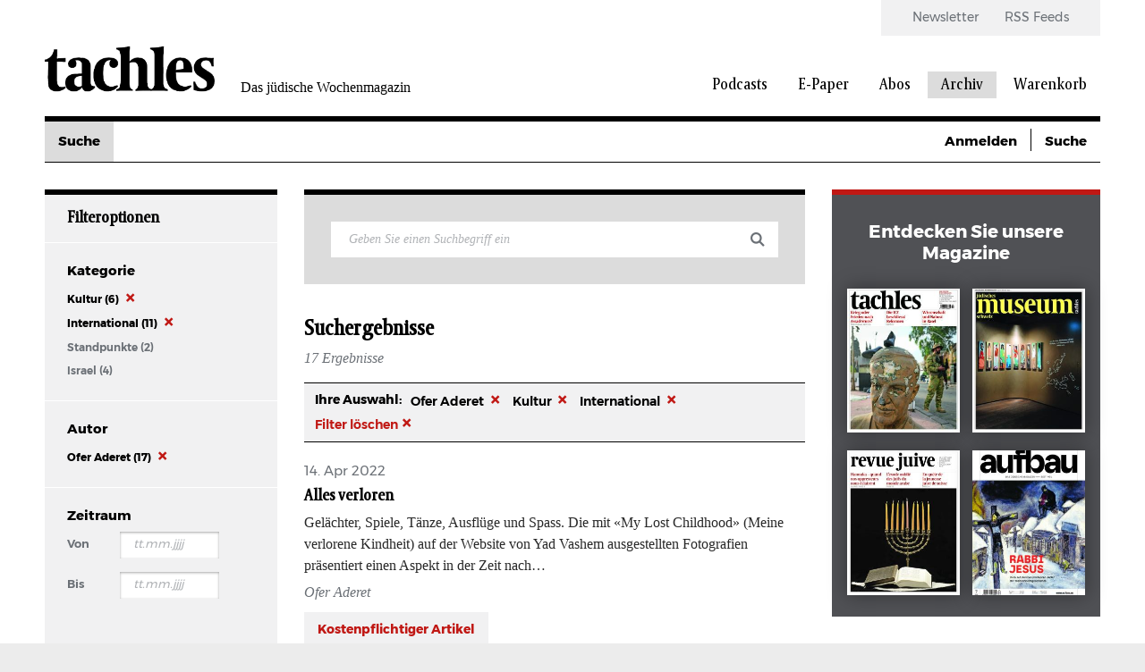

--- FILE ---
content_type: text/html; charset=UTF-8
request_url: https://www.tachles.ch/suche?suche=&amp%3Bamp%3Bamp%3Bf%5B0%5D=author%3A387&amp%3Bamp%3Bamp%3Bf%5B1%5D=author%3A386&amp%3Bamp%3Bf%5B0%5D=author%3A611&amp%3Bf%5B0%5D=author%3A314&f%5B0%5D=author%3A211&f%5B1%5D=category%3A1&f%5B2%5D=category%3A4&f%5B3%5D=category%3A5&f%5B4%5D=category%3A7&f%5B5%5D=category%3A16&f%5B6%5D=category%3A21&f%5B7%5D=category%3A23&f%5B8%5D=category%3A1391&f%5B9%5D=category%3A1435
body_size: 10019
content:
<!DOCTYPE html>
<html lang="de" dir="ltr" prefix="og: https://ogp.me/ns#">
  <head>
    <script>
  var gaProperty1 = 'UA-18323546-1';
  var gaProperty2 = 'UA-23594156-1';
  var disableStr1 = 'ga-disable-' + gaProperty1;
  var disableStr2 = 'ga-disable-' + gaProperty2;

  function gaOptout() {
    document.cookie = disableStr1 + '=true; expires=Thu, 31 Dec 2099 23:59:59 UTC; path=/;';
    document.cookie = disableStr2 + '=true; expires=Thu, 31 Dec 2099 23:59:59 UTC; path=/;';
    window[disableStr1] = true;
    window[disableStr2] = true;
  };

  if(document.cookie.indexOf(window.disableStr1 + "=false") > -1) {
    gaOptout();
  }

  if(document.cookie.indexOf(window.disableStr2 + "=false") > -1) {
    gaOptout();
  }

  if(document.cookie.indexOf("cookie-agreed=0") > -1) {
    gaOptout();
  }
  else {
    (function(w,d,s,l,i){w[l]=w[l]||[];w[l].push({'gtm.start':
        new Date().getTime(),event:'gtm.js'});var f=d.getElementsByTagName(s)[0],
      j=d.createElement(s),dl=l!='dataLayer'?'&l='+l:'';j.async=true;j.src=
      'https://www.googletagmanager.com/gtm.js?id='+i+dl;f.parentNode.insertBefore(j,f);
    })(window,document,'script','dataLayer','GTM-W4X22L');
  }
</script>
    <link rel="shortcut icon" type="image/x-icon" href="/themes/tachles/static/res/favicons/tachles/favicon.ico">
    <link rel="apple-touch-icon" sizes="57x57" href="/themes/tachles/static/res/favicons/tachles/apple-icon-57x57.png">
    <link rel="apple-touch-icon" sizes="60x60" href="/themes/tachles/static/res/favicons/tachles/apple-icon-60x60.png">
    <link rel="apple-touch-icon" sizes="72x72" href="/themes/tachles/static/res/favicons/tachles/apple-icon-72x72.png">
    <link rel="apple-touch-icon" sizes="76x76" href="/themes/tachles/static/res/favicons/tachles/apple-icon-76x76.png">
    <link rel="apple-touch-icon" sizes="114x114" href="/themes/tachles/static/res/favicons/tachles/apple-icon-114x114.png">
    <link rel="apple-touch-icon" sizes="120x120" href="/themes/tachles/static/res/favicons/tachles/apple-icon-120x120.png">
    <link rel="apple-touch-icon" sizes="144x144" href="/themes/tachles/static/res/favicons/tachles/apple-icon-144x144.png">
    <link rel="apple-touch-icon" sizes="152x152" href="/themes/tachles/static/res/favicons/tachles/apple-icon-152x152.png">
    <link rel="apple-touch-icon" sizes="180x180" href="/themes/tachles/static/res/favicons/tachles/apple-icon-180x180.png">
    <link rel="icon" type="image/png" sizes="192x192"  href="/themes/tachles/static/res/favicons/tachles/android-icon-192x192.png">
    <link rel="icon" type="image/png" sizes="32x32" href="/themes/tachles/static/res/favicons/tachles/favicon-32x32.png">
    <link rel="icon" type="image/png" sizes="96x96" href="/themes/tachles/static/res/favicons/tachles/favicon-96x96.png">
    <link rel="icon" type="image/png" sizes="16x16" href="/themes/tachles/static/res/favicons/tachles/favicon-16x16.png">
    <meta name="msapplication-TileColor" content="#ffffff">
    <meta name="msapplication-TileImage" content="/themes/tachles/static/res/favicons/ms-icon-144x144.png">
    <meta name="theme-color" content="#ffffff">
    <script src="//cdn.consentmanager.mgr.consensu.org/delivery/cookieblock.min.js"></script>
<meta charset="utf-8" />
<noscript><style>form.antibot * :not(.antibot-message) { display: none !important; }</style>
</noscript><script type="text/javascript" data-cmp-ab="1" src="https://cdn.consentmanager.net/delivery/autoblocking/b2d2ea061161.js" data-cmp-host="delivery.consentmanager.net" data-cmp-cdn="cdn.consentmanager.net" data-cmp-codesrc="26"></script><link rel="canonical" href="https://www.tachles.ch/suche" />
<meta name="Generator" content="Drupal 9 (https://www.drupal.org); Commerce 2" />
<meta name="MobileOptimized" content="width" />
<meta name="HandheldFriendly" content="true" />
<meta name="viewport" content="width=device-width, initial-scale=1.0" />

    <title>Suche | Tachles</title>
    <link rel="stylesheet" media="all" href="/core/assets/vendor/jquery.ui/themes/base/core.css?t8wr7y" />
<link rel="stylesheet" media="all" href="/core/assets/vendor/jquery.ui/themes/base/controlgroup.css?t8wr7y" />
<link rel="stylesheet" media="all" href="/core/assets/vendor/jquery.ui/themes/base/checkboxradio.css?t8wr7y" />
<link rel="stylesheet" media="all" href="/core/assets/vendor/jquery.ui/themes/base/resizable.css?t8wr7y" />
<link rel="stylesheet" media="all" href="/core/assets/vendor/jquery.ui/themes/base/button.css?t8wr7y" />
<link rel="stylesheet" media="all" href="/core/assets/vendor/jquery.ui/themes/base/dialog.css?t8wr7y" />
<link rel="stylesheet" media="all" href="/core/themes/stable/css/system/components/ajax-progress.module.css?t8wr7y" />
<link rel="stylesheet" media="all" href="/core/themes/stable/css/system/components/align.module.css?t8wr7y" />
<link rel="stylesheet" media="all" href="/core/themes/stable/css/system/components/autocomplete-loading.module.css?t8wr7y" />
<link rel="stylesheet" media="all" href="/core/themes/stable/css/system/components/fieldgroup.module.css?t8wr7y" />
<link rel="stylesheet" media="all" href="/core/themes/stable/css/system/components/container-inline.module.css?t8wr7y" />
<link rel="stylesheet" media="all" href="/core/themes/stable/css/system/components/clearfix.module.css?t8wr7y" />
<link rel="stylesheet" media="all" href="/core/themes/stable/css/system/components/details.module.css?t8wr7y" />
<link rel="stylesheet" media="all" href="/core/themes/stable/css/system/components/hidden.module.css?t8wr7y" />
<link rel="stylesheet" media="all" href="/core/themes/stable/css/system/components/item-list.module.css?t8wr7y" />
<link rel="stylesheet" media="all" href="/core/themes/stable/css/system/components/js.module.css?t8wr7y" />
<link rel="stylesheet" media="all" href="/core/themes/stable/css/system/components/nowrap.module.css?t8wr7y" />
<link rel="stylesheet" media="all" href="/core/themes/stable/css/system/components/position-container.module.css?t8wr7y" />
<link rel="stylesheet" media="all" href="/core/themes/stable/css/system/components/progress.module.css?t8wr7y" />
<link rel="stylesheet" media="all" href="/core/themes/stable/css/system/components/reset-appearance.module.css?t8wr7y" />
<link rel="stylesheet" media="all" href="/core/themes/stable/css/system/components/resize.module.css?t8wr7y" />
<link rel="stylesheet" media="all" href="/core/themes/stable/css/system/components/sticky-header.module.css?t8wr7y" />
<link rel="stylesheet" media="all" href="/core/themes/stable/css/system/components/system-status-counter.css?t8wr7y" />
<link rel="stylesheet" media="all" href="/core/themes/stable/css/system/components/system-status-report-counters.css?t8wr7y" />
<link rel="stylesheet" media="all" href="/core/themes/stable/css/system/components/system-status-report-general-info.css?t8wr7y" />
<link rel="stylesheet" media="all" href="/core/themes/stable/css/system/components/tabledrag.module.css?t8wr7y" />
<link rel="stylesheet" media="all" href="/core/themes/stable/css/system/components/tablesort.module.css?t8wr7y" />
<link rel="stylesheet" media="all" href="/core/themes/stable/css/system/components/tree-child.module.css?t8wr7y" />
<link rel="stylesheet" media="all" href="/modules/contrib/jquery_ui/assets/vendor/jquery.ui/themes/base/core.css?t8wr7y" />
<link rel="stylesheet" media="all" href="/modules/contrib/jquery_ui/assets/vendor/jquery.ui/themes/base/datepicker.css?t8wr7y" />
<link rel="stylesheet" media="all" href="/core/themes/stable/css/views/views.module.css?t8wr7y" />
<link rel="stylesheet" media="all" href="/core/assets/vendor/jquery.ui/themes/base/theme.css?t8wr7y" />
<link rel="stylesheet" media="all" href="/modules/contrib/jquery_ui/assets/vendor/jquery.ui/themes/base/theme.css?t8wr7y" />
<link rel="stylesheet" media="all" href="/modules/contrib/extlink/extlink.css?t8wr7y" />
<link rel="stylesheet" media="all" href="/modules/contrib/pagerer/css/pagerer.base.css?t8wr7y" />
<link rel="stylesheet" media="all" href="/modules/contrib/pagerer/css/pagerer.multipane.css?t8wr7y" />
<link rel="stylesheet" media="(max-width: 767px)" href="/themes/tachles/static/css/narrow.css?t8wr7y" />
<link rel="stylesheet" media="(min-width: 768px) and (max-width: 1024px)" href="/themes/tachles/static/css/medium.css?t8wr7y" />
<link rel="stylesheet" media="(min-width: 1025px)" href="/themes/tachles/static/css/wide.css?t8wr7y" />
<link rel="stylesheet" media="print" href="/themes/tachles/static/css/print.css?t8wr7y" />
<link rel="stylesheet" media="all" href="/themes/tachles/static/js/libs/select2/dist/css/select2.min.css?t8wr7y" />

    
  </head>
  <body>
    
        <a href="#main-content" class="visually-hidden focusable">
      Direkt zum Inhalt
    </a>
    
      <div class="dialog-off-canvas-main-canvas" data-off-canvas-main-canvas>
    <div id="stage">
  <div id="page">

    <header id="head">
      <div id="head-top" class="wide-only">
        <div id="head-left"><div class="branding">
  <a class="branding__logo" href="/" title="Startseite">
    <img src="/themes/tachles/logo.png" alt="Startseite" />
  </a>
      <span class="branding__slogan">Das jüdische Wochenmagazin</span>
  </div>
</div>
        <div id="head-right">  <nav class="meta-menu">
  
                        <ul class="meta-menu__menu">
                    <li class="meta-menu__item">
          <a href="/newsletter" class="meta-menu__link" data-drupal-link-system-path="newsletter">Newsletter</a>
                  </li>
              <li class="meta-menu__item">
          <a href="/infos/rss" class="meta-menu__link" data-drupal-link-system-path="node/4">RSS Feeds</a>
                  </li>
            </ul>
      

  </nav>
  <nav class="main-menu">
  
                        <ul class="main-menu__menu">
                                            <li class="main-menu__item">
          <a href="/podcasts" class="main-menu__link" data-drupal-link-system-path="podcasts">Podcasts</a>
                  </li>
                                      <li class="main-menu__item">
          <a href="/epaper/tachles" class="main-menu__link" data-drupal-link-system-path="taxonomy/term/628">E-Paper</a>
                  </li>
                                      <li class="main-menu__item">
          <a href="/abo/e-paper" class="main-menu__link" data-drupal-link-system-path="taxonomy/term/631">Abos</a>
                  </li>
                                      <li class="main-menu__active-trail main-menu__item">
          <a href="/suche" class="main-menu__link" data-drupal-link-system-path="suche">Archiv</a>
                  </li>
                                                        <li class="main-menu__icon wide-only">
          <a href="/cart" class="shopping-cart main-menu__link" data-drupal-link-system-path="cart">Warenkorb</a>
                  </li>
            </ul>
      

  </nav>

</div>
      </div>

      <div id="head-mobile" class="narrow-medium-only">
        <div class="drawer-opener">
          <div class="drawer-opener__inner"></div>
        </div>
        <div class="drawer">
          <div class="drawer__head">
            <div class="branding">
  <a class="branding__logo" href="/" title="Startseite">
    <img src="/themes/tachles/logo.png" alt="Startseite" />
  </a>
      <span class="branding__slogan">Das jüdische Wochenmagazin</span>
  </div>

            <span class="drawer__slogan">Das jüdische Wochenmagazin</span>
            <a class="drawer__close">✕</a>
          </div>
          <div class="drawer__content">
              <nav class="main-menu">
  
                        <ul class="main-menu__menu">
                                            <li class="main-menu__item">
          <a href="/podcasts" class="main-menu__link" data-drupal-link-system-path="podcasts">Podcasts</a>
                  </li>
                                      <li class="main-menu__item">
          <a href="/epaper/tachles" class="main-menu__link" data-drupal-link-system-path="taxonomy/term/628">E-Paper</a>
                                            <ul>
                                            <li class="main-menu__item">
          <a href="/epaper/tachles" class="main-menu__link" data-drupal-link-system-path="taxonomy/term/628">Tachles</a>
                  </li>
                                      <li class="main-menu__item">
          <a href="/epaper/beilagen" class="main-menu__link" data-drupal-link-system-path="taxonomy/term/629">Beilagen</a>
                  </li>
            </ul>
      
                  </li>
                                      <li class="main-menu__item">
          <a href="/abo/e-paper" class="main-menu__link" data-drupal-link-system-path="taxonomy/term/631">Abos</a>
                  </li>
                                      <li class="main-menu__active-trail main-menu__item">
          <a href="/suche" class="main-menu__link" data-drupal-link-system-path="suche">Archiv</a>
                  </li>
                                                        <li class="main-menu__icon wide-only">
          <a href="/cart" class="shopping-cart main-menu__link" data-drupal-link-system-path="cart">Warenkorb</a>
                  </li>
            </ul>
      

  </nav>

  <nav class="meta-menu">
  
                        <ul class="meta-menu__menu">
                    <li class="meta-menu__item">
          <a href="/newsletter" class="meta-menu__link" data-drupal-link-system-path="newsletter">Newsletter</a>
                  </li>
              <li class="meta-menu__item">
          <a href="/infos/rss" class="meta-menu__link" data-drupal-link-system-path="node/4">RSS Feeds</a>
                  </li>
            </ul>
      

  </nav>

          </div>
          <div class="drawer__bottom">
            <div class="social">
              <a class="social__icon social__icon--twitter" href="https://twitter.com/tachlesnews">🐦</a>
              <a class="social__icon social__icon--facebook" href="https://de-de.facebook.com/tachles">𝖿</a>
              <a class="social__icon social__icon--instagram" href="https://www.instagram.com/tachlesnews">📷</a>
            </div>
            <div class="copyright">© 2026 Copyright by tachles</div>
          </div>
        </div>
        <div id="mobile-middle"><div class="branding">
  <a class="branding__logo" href="/" title="Startseite">
    <img src="/themes/tachles/logo.png" alt="Startseite" />
  </a>
      <span class="branding__slogan">Das jüdische Wochenmagazin</span>
  </div>
</div>
        <div id="mobile-right"><a href="/user/login?destination=/suche">👤</a><a href="/cart" class="shopping-cart">🛒</a><a href="/suche">🔍</a></div>

      </div>

      <div id="head-bottom">  <nav class="simple-menu wide-only"><ul class="simple-menu__menu"><li class="simple-menu__active-trail simple-menu__item"><span class="simple-menu__link is-active">Suche</span></li></ul></nav><div class="custom-dropdown narrow-medium-only"><div class="custom-dropdown__label">Suche</div><ul class="custom-dropdown__menu"><li><span class="custom-dropdown__link is-active">Suche</span></li></ul></div>
  <div class="tachles-tool wide-only">
    <span class="tachles-tool__link"><a href="/user/login?destination=/suche">Anmelden</a></span>  <span class="tachles-tool__link tachles-tool__link--hidden"><a href="/suche">Suche</a></span></div>
</div>

    </header>

    <main id="main" role="main">

              <div id="highlighted">
          <div data-drupal-messages-fallback class="hidden"></div>

        </div>
      
              <div id="second-sidebar">
          <div class="nugget">
  <h5 class="nugget__head"><span class="nugget__close">✕</span>Filteroptionen</h5>
  <div class="nugget__section">
  <dl>
    <dt>Kategorie</dt>
    <dd class="facet-item"><a href="/suche?suche=&amp;amp%3Bamp%3Bamp%3Bf%5B0%5D=author%3A387&amp;amp%3Bamp%3Bamp%3Bf%5B1%5D=author%3A386&amp;amp%3Bamp%3Bf%5B0%5D=author%3A611&amp;amp%3Bf%5B0%5D=author%3A314&amp;f%5B0%5D=author%3A211&amp;f%5B1%5D=category%3A1&amp;f%5B2%5D=category%3A4&amp;f%5B3%5D=category%3A5&amp;f%5B4%5D=category%3A7&amp;f%5B5%5D=category%3A21&amp;f%5B6%5D=category%3A23&amp;f%5B7%5D=category%3A1391&amp;f%5B8%5D=category%3A1435" rel="nofollow" class="is-active" data-drupal-facet-item-id="category-16" data-drupal-facet-item-value="16" data-drupal-facet-item-count="6">Kultur
  (6)
</a></dd><dd class="facet-item"><a href="/suche?suche=&amp;amp%3Bamp%3Bamp%3Bf%5B0%5D=author%3A387&amp;amp%3Bamp%3Bamp%3Bf%5B1%5D=author%3A386&amp;amp%3Bamp%3Bf%5B0%5D=author%3A611&amp;amp%3Bf%5B0%5D=author%3A314&amp;f%5B0%5D=author%3A211&amp;f%5B1%5D=category%3A4&amp;f%5B2%5D=category%3A5&amp;f%5B3%5D=category%3A7&amp;f%5B4%5D=category%3A16&amp;f%5B5%5D=category%3A21&amp;f%5B6%5D=category%3A23&amp;f%5B7%5D=category%3A1391&amp;f%5B8%5D=category%3A1435" rel="nofollow" class="is-active" data-drupal-facet-item-id="category-1" data-drupal-facet-item-value="1" data-drupal-facet-item-count="11">International
  (11)
</a></dd><dd class="facet-item"><a href="/suche?suche=&amp;amp%3Bamp%3Bamp%3Bf%5B0%5D=author%3A387&amp;amp%3Bamp%3Bamp%3Bf%5B1%5D=author%3A386&amp;amp%3Bamp%3Bf%5B0%5D=author%3A611&amp;amp%3Bf%5B0%5D=author%3A314&amp;f%5B0%5D=author%3A211&amp;f%5B1%5D=category%3A1&amp;f%5B2%5D=category%3A4&amp;f%5B3%5D=category%3A5&amp;f%5B4%5D=category%3A7&amp;f%5B5%5D=category%3A16&amp;f%5B6%5D=category%3A21&amp;f%5B7%5D=category%3A23&amp;f%5B8%5D=category%3A656&amp;f%5B9%5D=category%3A1391&amp;f%5B10%5D=category%3A1435" rel="nofollow" data-drupal-facet-item-id="category-656" data-drupal-facet-item-value="656" data-drupal-facet-item-count="2">Standpunkte
  (2)
</a></dd><dd class="facet-item"><a href="/suche?suche=&amp;amp%3Bamp%3Bamp%3Bf%5B0%5D=author%3A387&amp;amp%3Bamp%3Bamp%3Bf%5B1%5D=author%3A386&amp;amp%3Bamp%3Bf%5B0%5D=author%3A611&amp;amp%3Bf%5B0%5D=author%3A314&amp;f%5B0%5D=author%3A211&amp;f%5B1%5D=category%3A1&amp;f%5B2%5D=category%3A3&amp;f%5B3%5D=category%3A4&amp;f%5B4%5D=category%3A5&amp;f%5B5%5D=category%3A7&amp;f%5B6%5D=category%3A16&amp;f%5B7%5D=category%3A21&amp;f%5B8%5D=category%3A23&amp;f%5B9%5D=category%3A1391&amp;f%5B10%5D=category%3A1435" rel="nofollow" data-drupal-facet-item-id="category-3" data-drupal-facet-item-value="3" data-drupal-facet-item-count="4">Israel
  (4)
</a></dd>
  </dl>
</div><div class="nugget__section">
  <dl>
    <dt>Autor</dt>
    <dd class="facet-item"><a href="/suche?suche=&amp;amp%3Bamp%3Bamp%3Bf%5B0%5D=author%3A387&amp;amp%3Bamp%3Bamp%3Bf%5B1%5D=author%3A386&amp;amp%3Bamp%3Bf%5B0%5D=author%3A611&amp;amp%3Bf%5B0%5D=author%3A314&amp;f%5B0%5D=category%3A1&amp;f%5B1%5D=category%3A4&amp;f%5B2%5D=category%3A5&amp;f%5B3%5D=category%3A7&amp;f%5B4%5D=category%3A16&amp;f%5B5%5D=category%3A21&amp;f%5B6%5D=category%3A23&amp;f%5B7%5D=category%3A1391&amp;f%5B8%5D=category%3A1435" rel="nofollow" class="is-active" data-drupal-facet-item-id="author-211" data-drupal-facet-item-value="211" data-drupal-facet-item-count="17">Ofer Aderet
  (17)
</a></dd>
  </dl>
</div><div class="nugget__section">
  <dl>
    <dt>Zeitraum</dt>
    <form class="date-range-widget" data-drupal-selector="date-range-widget-2" action="/suche" method="get" id="date-range-widget--2" accept-charset="UTF-8">
  <div class="js-form-item form-item js-form-type-textfield form-item-from js-form-item-from">
      <label for="edit-from--2">Von</label>
        <input placeholder="tt.mm.jjjj" size="9" class="isDatepicker form-text" autocomplete="off" data-drupal-selector="edit-from" type="text" id="edit-from--2" name="from" value="" maxlength="128" />

        </div>
<div class="js-form-item form-item js-form-type-textfield form-item-to js-form-item-to">
      <label for="edit-to--2">Bis</label>
        <input placeholder="tt.mm.jjjj" size="9" class="isDatepicker form-text" autocomplete="off" data-drupal-selector="edit-to" type="text" id="edit-to--2" name="to" value="" maxlength="128" />

        </div>
<input data-drupal-selector="edit-user-input" type="hidden" name="user_input" value="{&quot;suche&quot;:&quot;&quot;,&quot;amp;amp;amp;f&quot;:[&quot;author:387&quot;,&quot;author:386&quot;],&quot;amp;amp;f&quot;:[&quot;author:611&quot;],&quot;amp;f&quot;:[&quot;author:314&quot;],&quot;f&quot;:[&quot;author:211&quot;,&quot;category:1&quot;,&quot;category:4&quot;,&quot;category:5&quot;,&quot;category:7&quot;,&quot;category:16&quot;,&quot;category:21&quot;,&quot;category:23&quot;,&quot;category:1391&quot;,&quot;category:1435&quot;]}" />
<input autocomplete="off" data-drupal-selector="form-ufeyfn3l2t7cmt8o-6zkhjs9vccsekahn6nrpsuugyk" type="hidden" name="form_build_id" value="form-uFeyFN3l2t7CmT8o-6ZkHjs9VcCSEKAHn6nrpsUUgyk" />
<input data-drupal-selector="edit-date-range-widget-2" type="hidden" name="form_id" value="date_range_widget" />
<div data-drupal-selector="edit-actions" class="form-actions js-form-wrapper form-wrapper" id="edit-actions--3"><input data-drupal-selector="edit-submit" type="submit" id="edit-submit--2" name="op" value="Filter" class="button button--primary js-form-submit form-submit" />
</div>

</form>

  </dl>
</div>
</div>
        </div>
      
      <div id="content">
        <div class="views-element-container"><form class="views-exposed-form" data-drupal-selector="views-exposed-form-search-main" action="/suche" method="get" id="views-exposed-form-search-main" accept-charset="UTF-8">
  <div class="js-form-item form-item js-form-type-textfield form-item-suche js-form-item-suche form-no-label">
        <input placeholder="Geben Sie einen Suchbegriff ein" data-drupal-selector="edit-suche" type="text" id="edit-suche" name="suche" value="" size="30" maxlength="128" class="form-text" />

        </div>
<input data-drupal-selector="edit-0" type="hidden" name="f[0]" value="author:211" />
<input data-drupal-selector="edit-1" type="hidden" name="f[1]" value="category:1" />
<input data-drupal-selector="edit-2" type="hidden" name="f[2]" value="category:4" />
<input data-drupal-selector="edit-3" type="hidden" name="f[3]" value="category:5" />
<input data-drupal-selector="edit-4" type="hidden" name="f[4]" value="category:7" />
<input data-drupal-selector="edit-5" type="hidden" name="f[5]" value="category:16" />
<input data-drupal-selector="edit-6" type="hidden" name="f[6]" value="category:21" />
<input data-drupal-selector="edit-7" type="hidden" name="f[7]" value="category:23" />
<input data-drupal-selector="edit-8" type="hidden" name="f[8]" value="category:1391" />
<input data-drupal-selector="edit-9" type="hidden" name="f[9]" value="category:1435" />
<div data-drupal-selector="edit-actions" class="form-actions js-form-wrapper form-wrapper" id="edit-actions"><input data-drupal-selector="edit-submit-search" type="submit" id="edit-submit-search" value="Apply" class="button js-form-submit form-submit" />
</div>


</form>

<div class="search__filter-trigger narrow-only"><span class="button">Filteroptionen</span></div>
  <div class="search__header">
    <h3 class="search__term">Suchergebnisse </h3><div class="search__count"><i>17 Ergebnisse</i></div>
  </div>
  <dl class="ditch">
    <dt class="ditch__head">Ihre Auswahl:</dt>
          <dd class="ditch__item"><a href="/suche?suche=&amp;amp%3Bamp%3Bamp%3Bf%5B0%5D=author%3A387&amp;amp%3Bamp%3Bamp%3Bf%5B1%5D=author%3A386&amp;amp%3Bamp%3Bf%5B0%5D=author%3A611&amp;amp%3Bf%5B0%5D=author%3A314&amp;f%5B0%5D=category%3A1&amp;f%5B1%5D=category%3A4&amp;f%5B2%5D=category%3A5&amp;f%5B3%5D=category%3A7&amp;f%5B4%5D=category%3A16&amp;f%5B5%5D=category%3A21&amp;f%5B6%5D=category%3A23&amp;f%5B7%5D=category%3A1391&amp;f%5B8%5D=category%3A1435" rel="nofollow">Ofer Aderet
</a></dd>
          <dd class="ditch__item"><a href="/suche?suche=&amp;amp%3Bamp%3Bamp%3Bf%5B0%5D=author%3A387&amp;amp%3Bamp%3Bamp%3Bf%5B1%5D=author%3A386&amp;amp%3Bamp%3Bf%5B0%5D=author%3A611&amp;amp%3Bf%5B0%5D=author%3A314&amp;f%5B0%5D=author%3A211&amp;f%5B1%5D=category%3A1&amp;f%5B2%5D=category%3A4&amp;f%5B3%5D=category%3A5&amp;f%5B4%5D=category%3A7&amp;f%5B5%5D=category%3A21&amp;f%5B6%5D=category%3A23&amp;f%5B7%5D=category%3A1391&amp;f%5B8%5D=category%3A1435" rel="nofollow">Kultur
</a></dd>
          <dd class="ditch__item"><a href="/suche?suche=&amp;amp%3Bamp%3Bamp%3Bf%5B0%5D=author%3A387&amp;amp%3Bamp%3Bamp%3Bf%5B1%5D=author%3A386&amp;amp%3Bamp%3Bf%5B0%5D=author%3A611&amp;amp%3Bf%5B0%5D=author%3A314&amp;f%5B0%5D=author%3A211&amp;f%5B1%5D=category%3A4&amp;f%5B2%5D=category%3A5&amp;f%5B3%5D=category%3A7&amp;f%5B4%5D=category%3A16&amp;f%5B5%5D=category%3A21&amp;f%5B6%5D=category%3A23&amp;f%5B7%5D=category%3A1391&amp;f%5B8%5D=category%3A1435" rel="nofollow">International
</a></dd>
              <dd class="ditch__item ditch__item--highlighted"><a href="/suche">Filter löschen</a></dd>
      </dl>


  <article class="article article--listing">
  <div class="article__prefix">
        <span class="ribbon ribbon--ordinary">14. Apr 2022</span>
  </div>
  <h5 class="article__headline">
          <a href="https://www.tachles.ch/artikel/kultur/alles-verloren">Alles verloren</a>
      </h5>
  <div class="article__body">Gelächter, Spiele, Tänze, Ausflüge und Spass. Die mit «My Lost Childhood» (Meine verlorene Kindheit) auf der Website von Yad Vashem ausgestellten Fotografien präsentiert einen Aspekt in der Zeit nach…</div>
      <div class="article__suffix"><i>Ofer Aderet</i></div>
        <div class="article__link"><a href="https://www.tachles.ch/artikel/kultur/alles-verloren" class="charged">Kostenpflichtiger Artikel</a></div>
  </article>

  <article class="article article--listing">
  <div class="article__prefix">
        <span class="ribbon ribbon--ordinary">10. Sep 2021</span>
  </div>
  <h5 class="article__headline">
          <a href="https://www.tachles.ch/artikel/kultur/was-ist-ein-heldentod">«Was ist ein Heldentod?»</a>
      </h5>
  <div class="article__body">Im Jahr 1938 begann die damals 17-Jährige Hannah Szenes, ein Tagebuch zu schreiben. Sie lebte da noch in Ungarn. Im folgenden Jahr sollte sie nach Palästina auswandern. Auf Seite 88 schlägt sie ein…</div>
      <div class="article__suffix"><i>Ofer Aderet</i></div>
        <div class="article__link"><a href="https://www.tachles.ch/artikel/kultur/was-ist-ein-heldentod" class="charged">Kostenpflichtiger Artikel</a></div>
  </article>

  <article class="article article--listing">
  <div class="article__prefix">
        <span class="ribbon ribbon--ordinary">17. Jan 2020</span>
  </div>
  <h5 class="article__headline">
          <a href="https://www.tachles.ch/artikel/international/spuren-aus-dem-juedischen-koeln-des-mittelalters">Spuren aus dem jüdischen Köln des Mittelalters</a>
      </h5>
  <div class="article__body">Unlängst wurde in Köln ein Gegenstand unweit eines Gebäudes entdeckt, das einst eine Bäckerei beherbergte. Der Fund ist faszinierend. In klarem Hebräisch finden sich auf einer Schieferplatte…</div>
      <div class="article__suffix"><i>Ofer Aderet</i></div>
        <div class="article__link"><a href="https://www.tachles.ch/artikel/international/spuren-aus-dem-juedischen-koeln-des-mittelalters" class="charged">Kostenpflichtiger Artikel</a></div>
  </article>

  <article class="article article--listing">
  <div class="article__prefix">
        <span class="ribbon ribbon--ordinary">23. Aug 2019</span>
  </div>
  <h5 class="article__headline">
          <a href="https://www.tachles.ch/artikel/international/tourismusziel-polen">Tourismusziel Polen</a>
      </h5>
  <div class="article__body">Sieben Jahre sind verstrichen, seitdem der polnische Botschafter in Israel sich über die Medien mit folgenden emotionalen Worten an die Israeli gerichtet hat: «Kommt nach Warschau, kommt für ein…</div>
      <div class="article__suffix"><i>Ofer Aderet</i></div>
        <div class="article__link"><a href="https://www.tachles.ch/artikel/international/tourismusziel-polen" class="charged">Kostenpflichtiger Artikel</a></div>
  </article>

  <article class="article article--listing">
  <div class="article__prefix">
        <span class="ribbon ribbon--ordinary">09. Aug 2019</span>
  </div>
  <h5 class="article__headline">
          <a href="https://www.tachles.ch/artikel/international/israels-englischer-goj-von-1948">Israels «englischer Goj» von 1948</a>
      </h5>
  <div class="article__body">Von den 5000 ausländischen und aus 60 Staaten stammenden Freiwilligen, die mit den Israel Defence Forces (IDF) 1948 im israelischen Unabhängigkeitskrieg kämpften, ragt die Geschichte von Tom Derek…</div>
      <div class="article__suffix"><i>Ofer Aderet</i></div>
        <div class="article__link"><a href="https://www.tachles.ch/artikel/international/israels-englischer-goj-von-1948" class="charged">Kostenpflichtiger Artikel</a></div>
  </article>

  <article class="article article--listing">
  <div class="article__prefix">
        <span class="ribbon ribbon--ordinary">02. Mär 2018</span>
  </div>
  <h5 class="article__headline">
          <a href="https://www.tachles.ch/artikel/international/spanien-will-das-ladino-retten">Spanien will das Ladino retten</a>
      </h5>
  <div class="article__body">An einer Konferenz an der Königlich-Spanischen Akademie in der Hauptstadt des Landes haben Offizielle die Gründung einer neuen Ladino-Akademie in Israel verkündet. «Eines ihrer Ziele wird sein,…</div>
      <div class="article__suffix"><i>Ofer Aderet</i></div>
        <div class="article__link"><a href="https://www.tachles.ch/artikel/international/spanien-will-das-ladino-retten" class="charged">Kostenpflichtiger Artikel</a></div>
  </article>

  <article class="article article--listing">
  <div class="article__prefix">
        <span class="ribbon ribbon--ordinary">23. Feb 2018</span>
  </div>
  <h5 class="article__headline">
          <a href="https://www.tachles.ch/artikel/international/juristische-verfolgung-von-tour-guides">Juristische Verfolgung von Tour-Guides?</a>
      </h5>
  <div class="article__body">Eine Organisation israelischer Tour-Guides, die Reisen nach Polen durchführt – zu ihnen gehören Pädagogen, die israelische Gruppen im ganzen Land herumführen, brachte ihre Besorgnis darüber zum…</div>
      <div class="article__suffix"><i>Ofer Aderet</i></div>
        <div class="article__link"><a href="https://www.tachles.ch/artikel/international/juristische-verfolgung-von-tour-guides" class="charged">Kostenpflichtiger Artikel</a></div>
  </article>



  
  <div class="pagerer-container">
    <div class="pagerer-panes">
      <div class="pagerer-left-pane"></div>
      <div class="pagerer-center-pane">
    <nav  class="pager pagerer-pager-progressive" role="navigation" aria-labelledby="pagination-heading">
      <h4 id="pagination-heading" class="visually-hidden">Seitennummerierung</h4>
                <ul class="pager__items js-pager__items">
                                                                                                                              <li class="pager__item is-active">
                  <a href="?suche=&amp;amp%3Bamp%3Bamp%3Bf%5B0%5D=author%3A387&amp;amp%3Bamp%3Bamp%3Bf%5B1%5D=author%3A386&amp;amp%3Bamp%3Bf%5B0%5D=author%3A611&amp;amp%3Bf%5B0%5D=author%3A314&amp;f%5B0%5D=author%3A211&amp;f%5B1%5D=category%3A1&amp;f%5B2%5D=category%3A4&amp;f%5B3%5D=category%3A5&amp;f%5B4%5D=category%3A7&amp;f%5B5%5D=category%3A16&amp;f%5B6%5D=category%3A21&amp;f%5B7%5D=category%3A23&amp;f%5B8%5D=category%3A1391&amp;f%5B9%5D=category%3A1435&amp;page=0" title="Current page">
                    <span class="visually-hidden">Current page</span>1</a>
                </li>
                                                        <li class="pager__item">
                  <a href="?suche=&amp;amp%3Bamp%3Bamp%3Bf%5B0%5D=author%3A387&amp;amp%3Bamp%3Bamp%3Bf%5B1%5D=author%3A386&amp;amp%3Bamp%3Bf%5B0%5D=author%3A611&amp;amp%3Bf%5B0%5D=author%3A314&amp;f%5B0%5D=author%3A211&amp;f%5B1%5D=category%3A1&amp;f%5B2%5D=category%3A4&amp;f%5B3%5D=category%3A5&amp;f%5B4%5D=category%3A7&amp;f%5B5%5D=category%3A16&amp;f%5B6%5D=category%3A21&amp;f%5B7%5D=category%3A23&amp;f%5B8%5D=category%3A1391&amp;f%5B9%5D=category%3A1435&amp;page=1" title="Go to page 2">
                    <span class="visually-hidden">Page</span>2</a>
                </li>
                                                        <li class="pager__item">
                  <a href="?suche=&amp;amp%3Bamp%3Bamp%3Bf%5B0%5D=author%3A387&amp;amp%3Bamp%3Bamp%3Bf%5B1%5D=author%3A386&amp;amp%3Bamp%3Bf%5B0%5D=author%3A611&amp;amp%3Bf%5B0%5D=author%3A314&amp;f%5B0%5D=author%3A211&amp;f%5B1%5D=category%3A1&amp;f%5B2%5D=category%3A4&amp;f%5B3%5D=category%3A5&amp;f%5B4%5D=category%3A7&amp;f%5B5%5D=category%3A16&amp;f%5B6%5D=category%3A21&amp;f%5B7%5D=category%3A23&amp;f%5B8%5D=category%3A1391&amp;f%5B9%5D=category%3A1435&amp;page=2" title="Go to page 3">
                    <span class="visually-hidden">Page</span>3</a>
                </li>
                                                                                                        <li class="pager__item pager__item--next">
                  <a href="?suche=&amp;amp%3Bamp%3Bamp%3Bf%5B0%5D=author%3A387&amp;amp%3Bamp%3Bamp%3Bf%5B1%5D=author%3A386&amp;amp%3Bamp%3Bf%5B0%5D=author%3A611&amp;amp%3Bf%5B0%5D=author%3A314&amp;f%5B0%5D=author%3A211&amp;f%5B1%5D=category%3A1&amp;f%5B2%5D=category%3A4&amp;f%5B3%5D=category%3A5&amp;f%5B4%5D=category%3A7&amp;f%5B5%5D=category%3A16&amp;f%5B6%5D=category%3A21&amp;f%5B7%5D=category%3A23&amp;f%5B8%5D=category%3A1391&amp;f%5B9%5D=category%3A1435&amp;page=1" title="Go to next page" rel="next">
                    <span class="visually-hidden">Next page</span>
                    <span aria-hidden="true">weiter</span>
                  </a>
                </li>
                                                            </ul>
        </nav>
</div>
      <div class="pagerer-right-pane"></div>
    </div>
</div>






</div>

        
      </div>

              <div id="sidebar">
            <div><div class="chunk chunk--has-topline chunk--oscuro contextual-region">
  
  <div class="chunk__head">Entdecken Sie unsere Magazine</div>
    <a class="showy" href="https://www.tachles.ch/epaper/tachles">
  <div class="showy__hover">
    <div class="showy__image">  <img src="/sites/default/files/styles/mini_cover_x2/public/image/woodwing/WW_50-24_TA.jpg?itok=sZKXZ5b0" width="250" height="320" loading="lazy" />


</div>
    <div class="showy__hovered">
      <div class="showy__insider">
        <div class="showy__date">Dezember 2024</div>
        <h6 class="showy__title">tachles</h6>
      </div>
    </div>
  </div>
</a>

  <a class="showy" href="https://www.tachles.ch/epaper/beilagen">
  <div class="showy__hover">
    <div class="showy__image">  <img src="/sites/default/files/styles/mini_cover_x2/public/image/woodwing/WW_47-25_BE.jpg?itok=aVRS19Qg" width="250" height="320" loading="lazy" />


</div>
    <div class="showy__hovered">
      <div class="showy__insider">
        <div class="showy__date">November 2025</div>
        <h6 class="showy__title">Beilage</h6>
      </div>
    </div>
  </div>
</a>

  <a class="showy" href="https://www.revue-juive.ch">
  <div class="showy__hover">
    <div class="showy__image">  <img src="/sites/default/files/styles/mini_cover_x2/public/image/2025-12/RJ05_01_Front.jpg?itok=hzryolYf" width="250" height="320" alt="" loading="lazy" />


</div>
    <div class="showy__hovered">
      <div class="showy__insider">
        <div class="showy__date">Dezember 2025</div>
        <h6 class="showy__title">revue juive</h6>
      </div>
    </div>
  </div>
</a>

  <a class="showy" href="https://www.aufbau.eu/epaper/aufbau">
  <div class="showy__hover">
    <div class="showy__image">  <img src="/sites/default/files/styles/mini_cover_x2/public/image/woodwing/WW_07-25_AU.jpg?itok=oiZvDOsB" width="250" height="320" loading="lazy" />


</div>
    <div class="showy__hovered">
      <div class="showy__insider">
        <div class="showy__date">Dezember 2025</div>
        <h6 class="showy__title">aufbau</h6>
      </div>
    </div>
  </div>
</a>


</div>
</div>

  <div><div class="chunk contextual-region">
  
  <h5 class="chunk__header">Aktuelle News</h5>
    <article class="article article--mini">
  <div class="article__prefix">
    <span class="ribbon ribbon--ordinary">00:01 - 19.Jan 2026</span>
  </div>
  <h6 class="article__headline">
          <a href="https://www.tachles.ch/krieg-gegen-israel">Chamenei und Trump verschärfen den Iran-Konflikt</a>
      </h6>
</article>

  <article class="article article--mini">
  <div class="article__prefix">
    <span class="ribbon ribbon--ordinary">23:38 - 18.Jan 2026</span>
  </div>
  <h6 class="article__headline">
          <a href="https://www.tachles.ch/artikel/news/trump-fordert-ende-der-herrschaft-von-ayatollah-ali-khamenei">Trump fordert Ende der Herrschaft von Ayatollah Ali Khamenei</a>
      </h6>
</article>

  <article class="article article--mini">
  <div class="article__prefix">
    <span class="ribbon ribbon--ordinary">23:32 - 18.Jan 2026</span>
  </div>
  <h6 class="article__headline">
          <a href="https://www.tachles.ch/artikel/news/trump-berater-verlieren-angeblich-geduld-mit-netanyahu">Trump-Berater verlieren angeblich Geduld mit Netanyahu</a>
      </h6>
</article>

  <article class="article article--mini">
  <div class="article__prefix">
    <span class="ribbon ribbon--ordinary">23:26 - 18.Jan 2026</span>
  </div>
  <h6 class="article__headline">
          <a href="https://www.tachles.ch/artikel/news/party-mit-heil-hitler">Party mit «Heil Hitler»</a>
      </h6>
</article>


</div>

</div>

  <div><div class="chunk contextual-region">
  
  <h5 class="chunk__header">Podcasts</h5>
    <article class="article article--mini">
  <div class="article__prefix">
    <span class="ribbon ribbon--ordinary">15. Jan. 2026</span>
  </div>
  <h6 class="article__headline">
    <a href="https://www.tachles.ch/podcasts/rastlose-musik">Rastlose Musik</a>
  </h6>
</article>

  <article class="article article--mini">
  <div class="article__prefix">
    <span class="ribbon ribbon--ordinary">08. Jan. 2026</span>
  </div>
  <h6 class="article__headline">
    <a href="https://www.tachles.ch/podcasts/exil-und-macht">Exil und Macht</a>
  </h6>
</article>

  <article class="article article--mini">
  <div class="article__prefix">
    <span class="ribbon ribbon--ordinary">17. Dez. 2025</span>
  </div>
  <h6 class="article__headline">
    <a href="https://www.tachles.ch/podcasts/gulaschkommunismus">Gulaschkommunismus</a>
  </h6>
</article>

  <article class="article article--mini">
  <div class="article__prefix">
    <span class="ribbon ribbon--ordinary">10. Dez. 2025</span>
  </div>
  <h6 class="article__headline">
    <a href="https://www.tachles.ch/podcasts/kriegsjahresende">Kriegsjahresende</a>
  </h6>
</article>


</div>
</div>

  <div class="banner-ricchi-ad"></div>

    <a class="ad" href="http://legatus.ch/">  <img src="/sites/default/files/image/2020-10/Legatus_Medium%20Rectangle%20Blau.jpg" width="833" height="694" alt="" loading="lazy" />

</a>

  <hr>
<div class="chunk chunk--importante">
  <h4 class="chunk__headline">Newsletter</h4>
  <h4>Anmeldung</h4>
  <div class="chunk__content">
    <p>Jetzt abonnieren und profitieren</p>
  </div>
  <a href="/newsletter" class="chunk__button">Jetzt abonnieren</a>
</div>
  <div class="banner-halfpage-sidebar"></div>

    <a class="ad" href="https://www.arte.tv/de/videos/110190-004-A/deep-thought-das-grosse-gespraech-mit-philipp-blom/">  <img src="/sites/default/files/image/2023-08/arte_Fueller_4_Banner.jpg" width="833" height="694" alt="" loading="lazy" />

</a>


        </div>
      
    </main>

    <footer id="foot">
              <div id="foot-top">
            <nav class="footer-menu">
  
                        <ul class="footer-menu__menu">
                                  <li class="footer-menu__item">
              <span class="footer-menu__link">Aktuelle Themen</span>
                                                    <ul class="footer-menu__submenu">
                                  <li class="footer-menu__submenu-item">
              <a href="/artikel/schweiz" class="footer-menu__submenu-link" data-drupal-link-system-path="taxonomy/term/2">Schweiz</a>
            </li>
                                  <li class="footer-menu__submenu-item">
              <a href="/artikel/israel" class="footer-menu__submenu-link" data-drupal-link-system-path="taxonomy/term/3">Israel</a>
            </li>
                                  <li class="footer-menu__submenu-item">
              <a href="/artikel/international" class="footer-menu__submenu-link" data-drupal-link-system-path="taxonomy/term/1">International</a>
            </li>
                                  <li class="footer-menu__submenu-item">
              <a href="/artikel/kultur" class="footer-menu__submenu-link" data-drupal-link-system-path="taxonomy/term/16">Kultur</a>
            </li>
                                  <li class="footer-menu__submenu-item">
              <a href="/artikel/wirtschaft" class="footer-menu__submenu-link" data-drupal-link-system-path="taxonomy/term/21">Wirtschaft</a>
            </li>
                  </ul>
            
                          </li>
                                  <li class="footer-menu__item">
              <span class="footer-menu__link">Magazin</span>
                                                    <ul class="footer-menu__submenu">
                                  <li class="footer-menu__submenu-item">
              <a href="/epaper/tachles" class="footer-menu__submenu-link" data-drupal-link-system-path="taxonomy/term/628">Tachles</a>
            </li>
                                  <li class="footer-menu__submenu-item">
              <a href="/epaper/beilagen" class="footer-menu__submenu-link" data-drupal-link-system-path="taxonomy/term/629">Beilagen</a>
            </li>
                  </ul>
            
                          </li>
                                  <li class="footer-menu__item">
              <span class="footer-menu__link">Abonnements</span>
                                                    <ul class="footer-menu__submenu">
                                  <li class="footer-menu__submenu-item">
              <a href="/abo/e-paper" class="footer-menu__submenu-link" data-drupal-link-system-path="taxonomy/term/631">E-Paper</a>
            </li>
                                  <li class="footer-menu__submenu-item">
              <a href="/abo/tachles" class="footer-menu__submenu-link" data-drupal-link-system-path="taxonomy/term/630">Printausgabe tachles</a>
            </li>
                                  <li class="footer-menu__submenu-item">
              <a href="/newsletter" class="footer-menu__submenu-link" data-drupal-link-system-path="newsletter">Newsletter</a>
            </li>
                  </ul>
            
                          </li>
                                  <li class="footer-menu__item">
              <span class="footer-menu__link">E-Medien</span>
                                                    <ul class="footer-menu__submenu">
                                  <li class="footer-menu__submenu-item">
              <a href="/infos/rss" class="footer-menu__submenu-link" data-drupal-link-system-path="node/4">RSS Feeds</a>
            </li>
                                  <li class="footer-menu__submenu-item">
              <a href="/infos/podcast" class="footer-menu__submenu-link" data-drupal-link-system-path="node/5">Podcast</a>
            </li>
                                  <li class="footer-menu__submenu-item">
              <a href="/epaper/tachles" class="footer-menu__submenu-link" data-drupal-link-system-path="taxonomy/term/628">E-Paper</a>
            </li>
                                  <li class="footer-menu__submenu-item">
              <a href="/newsletter" class="footer-menu__submenu-link" data-drupal-link-system-path="newsletter">Newsletter</a>
            </li>
                  </ul>
            
                          </li>
                                  <li class="footer-menu__item">
              <span class="footer-menu__link">Informationen</span>
                                                    <ul class="footer-menu__submenu">
                                  <li class="footer-menu__submenu-item">
              <a href="/infos/impressum" class="footer-menu__submenu-link" data-drupal-link-system-path="node/9">Impressum</a>
            </li>
                                  <li class="footer-menu__submenu-item">
              <a href="https://www.tachles.ch/infos/datenschutzerklaerung" class="footer-menu__submenu-link" data-drupal-link-system-path="node/311">Datenschutzerklärung</a>
            </li>
                                  <li class="footer-menu__submenu-item">
              <a href="/infos/kontakt" class="footer-menu__submenu-link" data-drupal-link-system-path="node/2">Kontakt</a>
            </li>
                                  <li class="footer-menu__submenu-item">
              <a href="/infos/printwerbung" class="footer-menu__submenu-link" data-drupal-link-system-path="node/7">Printwerbung</a>
            </li>
                                  <li class="footer-menu__submenu-item">
              <a href="/infos/onlinewerbung" class="footer-menu__submenu-link" data-drupal-link-system-path="node/6">Onlinewerbung</a>
            </li>
                  </ul>
            
                          </li>
                  </ul>
            

  </nav>

        </div>
        <div id="foot-bottom">
          <div class="social">
            <span class="social__call">Folgen Sie uns auf:</span>
            <a class="social__icon social__icon--twitter" href="https://twitter.com/tachlesnews">🐦</a>
            <a class="social__icon social__icon--facebook" href="https://de-de.facebook.com/tachles">𝖿</a>
            <a class="social__icon social__icon--instagram" href="https://www.instagram.com/tachlesnews">📷</a>
          </div>
          <div class="copyright">© 2026 Copyright by tachles</div>
        </div>
          </footer>

  </div>

  <div id="curtain-right">    <a class="ad" href="https://www.tachles.ch/epaper/beilagen/altneuland-1-september-2017-ausgabe-35-17-jahrgang">  <img src="/sites/default/files/image/2017-11/Banner_Sonderbeilage_Zionismus.jpg" width="333" height="1250" alt="Sonderbeilage Zionismus" loading="lazy" />

</a>

</div>

</div>


  </div>

    
    <script type="application/json" data-drupal-selector="drupal-settings-json">{"path":{"baseUrl":"\/","scriptPath":null,"pathPrefix":"","currentPath":"suche","currentPathIsAdmin":false,"isFront":false,"currentLanguage":"de","currentQuery":{"amp;amp;amp;f":["author:387","author:386"],"amp;amp;f":["author:611"],"amp;f":["author:314"],"f":["author:211","category:1","category:4","category:5","category:7","category:16","category:21","category:23","category:1391","category:1435"],"suche":""}},"pluralDelimiter":"\u0003","suppressDeprecationErrors":true,"jquery":{"ui":{"datepicker":{"isRTL":false,"firstDay":0}}},"gtag":{"tagId":"G-T54ZE7TGYM","otherIds":[],"events":[],"additionalConfigInfo":[]},"ajaxPageState":{"libraries":"domain\/dummy.tachles,extlink\/drupal.extlink,facets\/drupal.facets.link-widget,google_tag\/gtag,google_tag\/gtag.ajax,pagerer\/base.css,pagerer\/multipane,system\/base,tachles\/global-css,tachles\/global-js,tachles_banner\/tachles_banner,views\/views.module","theme":"tachles","theme_token":null},"ajaxTrustedUrl":{"\/suche":true,"form_action_p_pvdeGsVG5zNF_XLGPTvYSKCf43t8qZYSwcfZl2uzM":true},"data":{"extlink":{"extTarget":true,"extTargetNoOverride":false,"extNofollow":false,"extNoreferrer":false,"extFollowNoOverride":false,"extClass":"0","extLabel":"(link is external)","extImgClass":false,"extSubdomains":false,"extExclude":"","extInclude":"","extCssExclude":"","extCssExplicit":"","extAlert":false,"extAlertText":"This link will take you to an external web site. We are not responsible for their content.","mailtoClass":"0","mailtoLabel":"(link sends email)","extUseFontAwesome":false,"extIconPlacement":"append","extFaLinkClasses":"fa fa-external-link","extFaMailtoClasses":"fa fa-envelope-o","whitelistedDomains":null}},"tachles_banner":{"active":{"halfpage_sidebar":"halfpage_sidebar","ricchi_ad":"ricchi_ad"},"desktop":{"outstream":{"id":"2122-1","tag_id":2122,"gbconfigscript":"\/\/gbucket.ch\/CH\/ch_config_desktop.js","gbadtag":"\/\/gbucket.ch\/CH\/GBv2_0\/Juedische_Medien\/Desktop\/DE_tachles_ch_ROS_OutStream.js","screenType":"desktop","cmp_vendor_id":580,"js":"var gbucket = gbucket || {}; var setgbpartnertag2122 = true; if(typeof(setgbtargetingobj) == \u0027undefined\u0027) {var setgbtargetingobj = {};}","class":"banner-outstream"},"leaderboard":{"id":"2118-1","tag_id":2118,"gbconfigscript":"\/\/gbucket.ch\/CH\/ch_config_desktop.js","gbadtag":"\/\/gbucket.ch\/CH\/GBv2_0\/Juedische_Medien\/Desktop\/DE_tachles_ch_ROS_inc_Homepage_Desktop_AAF.js","screenType":"desktop","cmp_vendor_id":580,"js":"var gbucket = gbucket || {}; var setgbpartnertag2118 = true; if(typeof(setgbtargetingobj) == \u0027undefined\u0027) {var setgbtargetingobj = {};}","class":"banner-leaderboard"},"medium_rectangle":{"id":"2118-4","tag_id":2118,"gbconfigscript":"\/\/gbucket.ch\/CH\/ch_config_desktop.js","gbadtag":"\/\/gbucket.ch\/CH\/GBv2_0\/Juedische_Medien\/Desktop\/DE_tachles_ch_ROS_inc_Homepage_Desktop_AAF.js","screenType":"desktop","cmp_vendor_id":580,"js":"var gbucket = gbucket || {}; var setgbpartnertag2118 = true; if(typeof(setgbtargetingobj) == \u0027undefined\u0027) {var setgbtargetingobj = {};}","class":"banner-medium-rectangle"},"medium_rectangle_second":{"id":"2118-5","tag_id":2118,"gbconfigscript":"\/\/gbucket.ch\/CH\/ch_config_desktop.js","gbadtag":"\/\/gbucket.ch\/CH\/GBv2_0\/Juedische_Medien\/Desktop\/DE_tachles_ch_ROS_inc_Homepage_Desktop_AAF.js","screenType":"desktop","cmp_vendor_id":580,"js":"var gbucket = gbucket || {}; var setgbpartnertag2118 = true; if(typeof(setgbtargetingobj) == \u0027undefined\u0027) {var setgbtargetingobj = {};}","class":"banner-medium-rectangle-second"},"halfpage_sidebar":{"id":"2118-6","tag_id":2118,"gbconfigscript":"\/\/gbucket.ch\/CH\/ch_config_desktop.js","gbadtag":"\/\/gbucket.ch\/CH\/GBv2_0\/Juedische_Medien\/Desktop\/DE_tachles_ch_ROS_inc_Homepage_Desktop_AAF.js","screenType":"desktop","cmp_vendor_id":580,"js":"var gbucket = gbucket || {}; var setgbpartnertag2118 = true; if(typeof(setgbtargetingobj) == \u0027undefined\u0027) {var setgbtargetingobj = {};}","class":"banner-halfpage-sidebar"},"halfpage":{"id":"2118-2","tag_id":2118,"gbconfigscript":"\/\/gbucket.ch\/CH\/ch_config_desktop.js","gbadtag":"\/\/gbucket.ch\/CH\/GBv2_0\/Juedische_Medien\/Desktop\/DE_tachles_ch_ROS_inc_Homepage_Desktop_AAF.js","screenType":"desktop","cmp_vendor_id":580,"js":"var gbucket = gbucket || {}; var setgbpartnertag2118 = true; if(typeof(setgbtargetingobj) == \u0027undefined\u0027) {var setgbtargetingobj = {};}","class":"banner-halfpage"},"wide_skyscraper":{"id":"2118-3","tag_id":2118,"gbconfigscript":"\/\/gbucket.ch\/CH\/ch_config_desktop.js","gbadtag":"\/\/gbucket.ch\/CH\/GBv2_0\/Juedische_Medien\/Desktop\/DE_tachles_ch_ROS_inc_Homepage_Desktop_AAF.js","screenType":"desktop","cmp_vendor_id":580,"js":"var gbucket = gbucket || {}; var setgbpartnertag2118 = true; if(typeof(setgbtargetingobj) == \u0027undefined\u0027) {var setgbtargetingobj = {};}","class":"banner-wide-skyscraper"}},"tablet":{"leaderboard":{"id":"2154-1","tag_id":2154,"gbconfigscript":"\/\/gbucket.ch\/CH\/ch_config_mobile.js","gbadtag":"\/\/gbucket.ch\/CH\/GBv2_0\/Juedische_Medien\/Tablet\/DE_tachles_ch_ROS_inc_Homepage_Tablet_Web_AAF.js","screenType":"tablet","cmp_vendor_id":580,"js":"var gbucket = gbucket || {}; var setgbpartnertag2154 = true; if(typeof(setgbtargetingobj) == \u0027undefined\u0027) {var setgbtargetingobj = {};}","class":"banner-leaderboard"},"medium_rectangle":{"id":"2154-2","tag_id":2154,"gbconfigscript":"\/\/gbucket.ch\/CH\/ch_config_mobile.js","gbadtag":"\/\/gbucket.ch\/CH\/GBv2_0\/Juedische_Medien\/Tablet\/DE_tachles_ch_ROS_inc_Homepage_Tablet_Web_AAF.js","screenType":"tablet","cmp_vendor_id":580,"js":"var gbucket = gbucket || {}; var setgbpartnertag2154 = true; if(typeof(setgbtargetingobj) == \u0027undefined\u0027) {var setgbtargetingobj = {};}","class":"banner-medium-rectangle"},"medium_rectangle_second":{"id":"2154-3","tag_id":2154,"gbconfigscript":"\/\/gbucket.ch\/CH\/ch_config_mobile.js","gbadtag":"\/\/gbucket.ch\/CH\/GBv2_0\/Juedische_Medien\/Tablet\/DE_tachles_ch_ROS_inc_Homepage_Tablet_Web_AAF.js","screenType":"tablet","cmp_vendor_id":580,"js":"var gbucket = gbucket || {}; var setgbpartnertag2154 = true; if(typeof(setgbtargetingobj) == \u0027undefined\u0027) {var setgbtargetingobj = {};}","class":"banner-medium-rectangle-second"},"ricchi_ad":{"id":"2154-4","tag_id":2154,"gbconfigscript":"\/\/gbucket.ch\/CH\/ch_config_mobile.js","gbadtag":"\/\/gbucket.ch\/CH\/GBv2_0\/Juedische_Medien\/Tablet\/DE_tachles_ch_ROS_inc_Homepage_Tablet_Web_AAF.js","screenType":"tablet","cmp_vendor_id":580,"js":"var gbucket = gbucket || {}; var setgbpartnertag2154 = true; if(typeof(setgbtargetingobj) == \u0027undefined\u0027) {var setgbtargetingobj = {};}","class":"banner-ricchi-ad"}},"mobile":{"medium_rectangle":{"id":"2119-1","tag_id":2119,"gbconfigscript":"\/\/gbucket.ch\/CH\/ch_config_mobile.js","gbadtag":"\/\/gbucket.ch\/CH\/GBv2_0\/Juedische_Medien\/Smartphone\/DE_tachles_ch_ROS_inc_Homepage_Smartphone_Web_AAF.js","screenType":"mobile","cmp_vendor_id":580,"js":"var gbucket = gbucket || {}; var setgbpartnertag2119 = true; if(typeof(setgbtargetingobj) == \u0027undefined\u0027) {var setgbtargetingobj = {};}","class":"banner-medium-rectangle"},"medium_rectangle_second":{"id":"2119-2","tag_id":2119,"gbconfigscript":"\/\/gbucket.ch\/CH\/ch_config_mobile.js","gbadtag":"\/\/gbucket.ch\/CH\/GBv2_0\/Juedische_Medien\/Smartphone\/DE_tachles_ch_ROS_inc_Homepage_Smartphone_Web_AAF.js","screenType":"mobile","cmp_vendor_id":580,"js":"var gbucket = gbucket || {}; var setgbpartnertag2119 = true; if(typeof(setgbtargetingobj) == \u0027undefined\u0027) {var setgbtargetingobj = {};}","class":"banner-medium-rectangle-second"},"ricchi_ad":{"id":"2119-3","tag_id":2119,"gbconfigscript":"\/\/gbucket.ch\/CH\/ch_config_mobile.js","gbadtag":"\/\/gbucket.ch\/CH\/GBv2_0\/Juedische_Medien\/Smartphone\/DE_tachles_ch_ROS_inc_Homepage_Smartphone_Web_AAF.js","screenType":"mobile","cmp_vendor_id":580,"js":"var gbucket = gbucket || {}; var setgbpartnertag2119 = true; if(typeof(setgbtargetingobj) == \u0027undefined\u0027) {var setgbtargetingobj = {};}","class":"banner-ricchi-ad"}}},"user":{"uid":0,"permissionsHash":"f0b9f29d09d679ed1c5219d6ffc5b00abaa5bb90c0dfb73f012a1d47b4b8052f"}}</script>
<script src="/core/assets/vendor/jquery/jquery.min.js?v=3.6.3"></script>
<script src="/core/misc/polyfills/nodelist.foreach.js?v=9.5.9"></script>
<script src="/core/misc/polyfills/element.matches.js?v=9.5.9"></script>
<script src="/core/misc/polyfills/object.assign.js?v=9.5.9"></script>
<script src="/core/assets/vendor/css-escape/css.escape.js?v=1.5.1"></script>
<script src="/core/assets/vendor/es6-promise/es6-promise.auto.min.js?v=4.2.8"></script>
<script src="/core/assets/vendor/once/once.min.js?v=1.0.1"></script>
<script src="/core/assets/vendor/jquery-once/jquery.once.min.js?v=2.2.3"></script>
<script src="/core/misc/drupalSettingsLoader.js?v=9.5.9"></script>
<script src="/sites/default/files/languages/de_3ndyYdEHlRYY2_I6qGMiJJFMUXjL09Oh08dS_K1XFzI.js?t8wr7y"></script>
<script src="/core/misc/drupal.js?v=9.5.9"></script>
<script src="/core/misc/drupal.init.js?v=9.5.9"></script>
<script src="/core/assets/vendor/jquery.ui/ui/version-min.js?v=9.5.9"></script>
<script src="/core/assets/vendor/jquery.ui/ui/data-min.js?v=9.5.9"></script>
<script src="/core/assets/vendor/jquery.ui/ui/disable-selection-min.js?v=9.5.9"></script>
<script src="/core/assets/vendor/jquery.ui/ui/form-min.js?v=9.5.9"></script>
<script src="/core/assets/vendor/jquery.ui/ui/jquery-patch-min.js?v=9.5.9"></script>
<script src="/core/assets/vendor/jquery.ui/ui/scroll-parent-min.js?v=9.5.9"></script>
<script src="/core/assets/vendor/jquery.ui/ui/unique-id-min.js?v=9.5.9"></script>
<script src="/core/assets/vendor/jquery.ui/ui/focusable-min.js?v=9.5.9"></script>
<script src="/core/assets/vendor/jquery.ui/ui/ie-min.js?v=9.5.9"></script>
<script src="/core/assets/vendor/jquery.ui/ui/keycode-min.js?v=9.5.9"></script>
<script src="/core/assets/vendor/jquery.ui/ui/plugin-min.js?v=9.5.9"></script>
<script src="/core/assets/vendor/jquery.ui/ui/safe-active-element-min.js?v=9.5.9"></script>
<script src="/core/assets/vendor/jquery.ui/ui/safe-blur-min.js?v=9.5.9"></script>
<script src="/core/assets/vendor/jquery.ui/ui/widget-min.js?v=9.5.9"></script>
<script src="/core/assets/vendor/jquery.ui/ui/widgets/controlgroup-min.js?v=9.5.9"></script>
<script src="/core/assets/vendor/jquery.ui/ui/form-reset-mixin-min.js?v=9.5.9"></script>
<script src="/core/assets/vendor/jquery.ui/ui/labels-min.js?v=9.5.9"></script>
<script src="/core/assets/vendor/jquery.ui/ui/widgets/mouse-min.js?v=9.5.9"></script>
<script src="/core/assets/vendor/jquery.ui/ui/widgets/checkboxradio-min.js?v=9.5.9"></script>
<script src="/core/assets/vendor/jquery.ui/ui/widgets/draggable-min.js?v=9.5.9"></script>
<script src="/core/assets/vendor/jquery.ui/ui/widgets/resizable-min.js?v=9.5.9"></script>
<script src="/core/assets/vendor/jquery.ui/ui/widgets/button-min.js?v=9.5.9"></script>
<script src="/core/assets/vendor/jquery.ui/ui/widgets/dialog-min.js?v=9.5.9"></script>
<script src="/modules/contrib/jquery_ui/assets/vendor/jquery.ui/ui/version-min.js?v=1.13.2"></script>
<script src="/modules/contrib/jquery_ui/assets/vendor/jquery.ui/ui/keycode-min.js?v=1.13.2"></script>
<script src="/modules/contrib/jquery_ui/assets/vendor/jquery.ui/ui/widgets/datepicker-min.js?v=1.13.2"></script>
<script src="/core/assets/vendor/tabbable/index.umd.min.js?v=5.3.3"></script>
<script src="/modules/contrib/jquery_ui_datepicker/js/locale.js?t8wr7y"></script>
<script src="/themes/tachles/static/js/libs/slick/slick.min.js?t8wr7y"></script>
<script src="/themes/tachles/static/js/libs/select2/dist/js/select2.min.js?t8wr7y"></script>
<script src="/themes/tachles/static/js/libs/jquery.touchSwipe.min.js?t8wr7y"></script>
<script src="/themes/tachles/static/js/libs/select2/dist/js/i18n/de.js?t8wr7y"></script>
<script src="/themes/tachles/static/js/tachles.js?t8wr7y"></script>
<script src="/modules/contrib/extlink/extlink.js?v=9.5.9"></script>
<script src="/modules/contrib/google_tag/js/gtag.js?t8wr7y"></script>
<script src="/core/misc/progress.js?v=9.5.9"></script>
<script src="/core/misc/jquery.once.bc.js?v=9.5.9"></script>
<script src="/core/assets/vendor/loadjs/loadjs.min.js?v=4.2.0"></script>
<script src="/core/modules/responsive_image/js/responsive_image.ajax.js?v=9.5.9"></script>
<script src="/core/misc/ajax.js?v=9.5.9"></script>
<script src="/core/themes/stable/js/ajax.js?v=9.5.9"></script>
<script src="/modules/contrib/google_tag/js/gtag.ajax.js?t8wr7y"></script>
<script src="/core/misc/debounce.js?v=9.5.9"></script>
<script src="/core/misc/displace.js?v=9.5.9"></script>
<script src="/core/misc/jquery.tabbable.shim.js?v=9.5.9"></script>
<script src="/core/misc/position.js?v=9.5.9"></script>
<script src="/core/misc/dialog/dialog.js?v=9.5.9"></script>
<script src="/core/misc/dialog/dialog.position.js?v=9.5.9"></script>
<script src="/core/misc/dialog/dialog.jquery-ui.js?v=9.5.9"></script>
<script src="/modules/custom/tachles_banner/js/tachles_banner.js?v=1.x"></script>
<script src="/modules/contrib/facets/js/base-widget.js?v=9.5.9"></script>
<script src="/modules/contrib/facets/js/link-widget.js?v=9.5.9"></script>

  </body>
</html>
